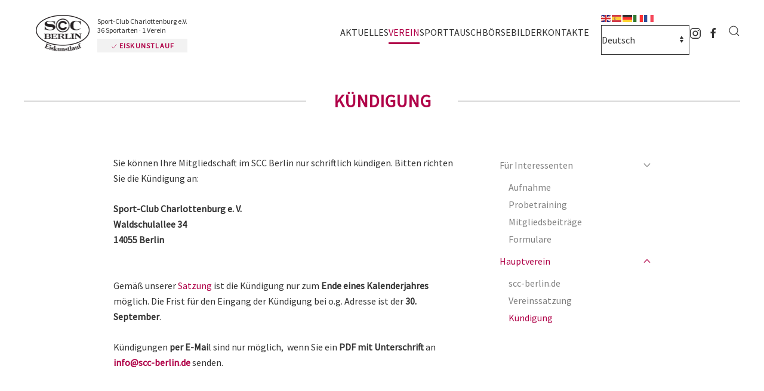

--- FILE ---
content_type: text/html; charset=utf-8
request_url: https://scc-eiskunstlauf.de/verein/hauptverein/kuendigung
body_size: 6904
content:
<!DOCTYPE html>
<html lang="de-de" dir="ltr">
    <head>
        <meta name="viewport" content="width=device-width, initial-scale=1">
        <link rel="icon" href="/images/sccberlin/visuals/logo/SCC-Berlin-Touch-2020.png" sizes="any">
                <link rel="apple-touch-icon" href="/images/sccberlin/visuals/logo/SCC-Berlin-Touch-2020.png">
        <meta charset="utf-8" />
	<base href="https://scc-eiskunstlauf.de/verein/hauptverein/kuendigung" />
	<meta name="author" content="Webmanagement" />
	<meta name="description" content="Herzlich Willkommen auf den Seiten der Eiskunstlaufabteilung des Sport Club Charlottenburg e.V. in Berlin!" />
	<meta name="generator" content="Joomla! - Open Source Content Management" />
	<title>Eiskunstlauf | Sport-Club Charlottenburg e.V. - Kündigung</title>
	<link href="https://scc-eiskunstlauf.de/component/search/?Itemid=916&amp;format=opensearch" rel="search" title="Suchen Eiskunstlauf | Sport-Club Charlottenburg e.V." type="application/opensearchdescription+xml" />
	<link href="/plugins/system/jce/css/content.css?badb4208be409b1335b815dde676300e" rel="stylesheet" />
	<link href="/templates/yootheme/css/theme.9.css?1693605966" rel="stylesheet" />
	<link href="/templates/yootheme/css/theme.update.css?4.0.7" rel="stylesheet" />
	<link href="/templates/yootheme/css/custom.css?4.0.7" rel="stylesheet" />
	<link href="https://fonts.googleapis.com/css?family=Open+Sans:400,400i,600,600i,700,700i&subset=cyrillic,cyrillic-ext,latin-ext" rel="stylesheet" />
	<link href="/media/com_ingallery/css/frontend.css?v=1.208.2" rel="stylesheet" />
	<script type="application/json" class="joomla-script-options new">{"csrf.token":"38f3766a832c2396bdc0de9e14ae53e6","system.paths":{"root":"","base":""}}</script>
	<script src="/media/jui/js/jquery.min.js?c5b02488e1febba050e91bc0a514c7e3"></script>
	<script src="/media/jui/js/jquery-noconflict.js?c5b02488e1febba050e91bc0a514c7e3"></script>
	<script src="/media/jui/js/jquery-migrate.min.js?c5b02488e1febba050e91bc0a514c7e3"></script>
	<script src="https://cdn.gtranslate.net/widgets/latest/fd.js" data-gt-orig-url="/verein/hauptverein/kuendigung" data-gt-orig-domain="scc-eiskunstlauf.de" data-gt-widget-id="106" defer></script>
	<script src="/templates/yootheme/vendor/assets/uikit/dist/js/uikit.min.js?4.0.7"></script>
	<script src="/templates/yootheme/vendor/assets/uikit/dist/js/uikit-icons-district.min.js?4.0.7"></script>
	<script src="/templates/yootheme/js/theme.js?4.0.7"></script>
	<script src="/media/system/js/core.js?c5b02488e1febba050e91bc0a514c7e3"></script>
	<script>
document.addEventListener('DOMContentLoaded', function() {
            Array.prototype.slice.call(document.querySelectorAll('a span[id^="cloak"]')).forEach(function(span) {
                span.innerText = span.textContent;
            });
        });window.gtranslateSettings = window.gtranslateSettings || {};window.gtranslateSettings['106'] = {"default_language":"de","languages":["en","es","de","it","fr"],"url_structure":"none","wrapper_selector":"#gt-wrapper-106","globe_size":60,"flag_size":"16","flag_style":"2d","custom_domains":null,"float_switcher_open_direction":"top","switcher_open_direction":"bottom","native_language_names":"1","add_new_line":1,"select_language_label":"Select Language","detect_browser_language":0,"custom_css":"","alt_flags":[],"switcher_horizontal_position":"left","switcher_vertical_position":"bottom","horizontal_position":"inline","vertical_position":"inline"};
	</script>
	<script>// SCC Berlin Logo
jQuery(window).scroll( function() {
		var value = jQuery(this).scrollTop();
		if ( value > 50 )	{
			jQuery(".tm-header .uk-logo img").css({"margin": "0 auto 0 -10px"});
			jQuery(".tm-header .uk-logo img").css({"opacity": "0"});
			jQuery(".tm-header .claim").css({"opacity": "0"});
			jQuery(".tm-header .claim").css({"margin-left": "-5px"});
			jQuery(".tm-header .uk-logo-sticky").css({"opacity": "1"});
			jQuery(".tm-header .uk-logo-sticky").css({"display": "block"});
		}
		else {	
			jQuery(".tm-header .uk-logo img").css({"margin": "7px auto 10px -17px"});
			jQuery(".tm-header .uk-logo img").css({"opacity": "1"});
			jQuery(".tm-header .claim").css({"opacity": "1"});
			jQuery(".tm-header .claim").css({"margin-left": "-17px"});
			jQuery(".tm-header .uk-logo-sticky").css({"opacity": "0"});
			jQuery(".tm-header .uk-logo-sticky").css({"display": "none"});
		}
});

// Header
jQuery(window).scroll( function() {
		var value = jQuery(this).scrollTop();
		if ( value > 20 )	{
			jQuery(".home_header").css({"margin": "0 0 20px 17px"});
			jQuery(".home_header").css({"opacity": "0"});
		}
		else {	
			jQuery(".home_header").css({"margin": "0 0 0 17px"});
			jQuery(".home_header").css({"opacity": "1"});
		}
});

// Header
jQuery(window).scroll( function() {
		var value = jQuery(this).scrollTop();
		if ( value > 200 )	{
			jQuery(".home_header").css({"z-index": "-1"});
		}
		else {	
			jQuery(".home_header").css({"z-index": "2"});
		}
});

// Anchors smooth scroll Navbar
jQuery(function () {      
  jQuery('.uk-navbar-nav a[href^="#"]').each(function() {      
      if(location.pathname == this.pathname)      
          UIkit.scroll(this, {offset: 90});    
  });      
}); 

// Anchors smooth scroll Header Gallery
jQuery(function () {      
  jQuery('.header_gallery a').each(function() {      
      if(location.pathname == this.pathname)      
          UIkit.scroll(this, {offset: 90});    
  });      
}); 

// SCC Berlin sticky mobile header
jQuery(function(){  
    UIkit.sticky('.tm-header-mobile', {top: 100, showOnUp: true});  
});

// Anchors smooth scroll
jQuery(function () {      
  jQuery('.uk-nav a').each(function() {      
      if(location.pathname == this.pathname)      
          UIkit.scroll(this, {offset: 90});    
  });      
}); 

// Cookie Instagram Reload Anchor
jQuery(function () {      
  jQuery('#cookie-instagram').each(function() {      
      if(location.pathname == this.pathname)      
          UIkit.scroll(this, {offset: -120});    
  });      
});

/* jQuery(function($) {  
$('.uk-nav.uk-nav-default').attr('uk-nav','multiple: true').addClass('uk-nav-parent-icon');   
$('.uk-nav-sub').attr('uk-nav','multiple: true').addClass('uk-nav-parent-icon');  
}); */</script>
	<script>window.yootheme = window.yootheme || {}; var $theme = yootheme.theme = {"i18n":{"close":{"label":"Close"},"totop":{"label":"Back to top"},"marker":{"label":"Open"},"navbarToggleIcon":{"label":"Open menu"},"paginationPrevious":{"label":"Previous page"},"paginationNext":{"label":"Next page"},"searchIcon":{"toggle":"Open Search","submit":"Submit Search"},"slider":{"next":"Next slide","previous":"Previous slide","slideX":"Slide %s","slideLabel":"%s of %s"},"slideshow":{"next":"Next slide","previous":"Previous slide","slideX":"Slide %s","slideLabel":"%s of %s"},"lightboxPanel":{"next":"Next slide","previous":"Previous slide","slideLabel":"%s of %s","close":"Close"}}};</script>
	<script type="application/json" id="ingallery-cfg">{"ajax_url":"\/component\/ingallery\/?task=gallery.view&language=de-DE","lang":{"error_title":"Leider ist ein Fehler aufgetreten","system_error":"Systemfehler. Bitte aktualisieren Sie die Seite und versuchen Sie es erneut"}}</script>

    </head>
    <body class="">

        <div class="uk-hidden-visually uk-notification uk-notification-top-left uk-width-auto">
            <div class="uk-notification-message">
                <a href="#tm-main">Skip to main content</a>
            </div>
        </div>
    
                <div class="tm-page-container uk-clearfix">

            
            
        
        
        <div class="tm-page uk-margin-auto">

                        
<div class="tm-header-mobile uk-hidden@m">


<header class="tm-header-mobile uk-hidden@m" uk-header>


    
        <div class="uk-navbar-container">

            <div class="uk-container uk-container-expand">
                <nav class="uk-navbar" uk-navbar="{&quot;container&quot;:&quot;.tm-header-mobile&quot;}">

                                        <div class="uk-navbar-left">

                        
                                                    <a uk-toggle href="#tm-dialog-mobile" class="uk-navbar-toggle">

        
        <div uk-navbar-toggle-icon></div>

        
    </a>
                        
                    </div>
                    
                                        <div class="uk-navbar-center">

                                                    <a href="https://scc-eiskunstlauf.de/" aria-label="Zurück zur Startseite" class="uk-logo uk-navbar-item">
    <picture>
<source type="image/webp" srcset="/templates/yootheme/cache/a9/SCC_Logo-a9368d08.webp 721w" sizes="(min-width: 721px) 721px">
<img alt="SCC BERLIN | Sport-Club Charlottenburg e.V. | Abtl. Eiskunstlauf" loading="eager" src="/templates/yootheme/cache/31/SCC_Logo-31a75601.png" width="721" height="488">
</picture></a>
                        
                        
                    </div>
                    
                    
                </nav>
            </div>

        </div>

    



        <div id="tm-dialog-mobile" uk-offcanvas="container: true; overlay: true" mode="slide">
        <div class="uk-offcanvas-bar uk-flex uk-flex-column">

                        <button class="uk-offcanvas-close uk-close-large" type="button" uk-close uk-toggle="cls: uk-close-large; mode: media; media: @s"></button>
            
                        <div class="uk-margin-auto-bottom">
                
<div class="uk-grid uk-child-width-1-1" uk-grid>    <div>
<div class="uk-panel" id="module-menu-dialog-mobile">

    
    
<ul class="uk-nav uk-nav-default">
    
	<li class="item-298"><a href="/aktuelles"> Aktuelles</a></li>
	<li class="item-851 uk-active uk-parent"><a href="/verein"> Verein</a>
	<ul class="uk-nav-sub">

		<li class="item-908 uk-parent"><a href="/verein/fuer-interessenten"> Für Interessenten</a>
		<ul>

			<li class="item-909"><a href="/verein/fuer-interessenten/aufnahme"> Aufnahme</a></li>
			<li class="item-910"><a href="/verein/fuer-interessenten/probetraining"> Probetraining</a></li>
			<li class="item-911"><a href="/verein/fuer-interessenten/mitgliedsbeitraege"> Mitgliedsbeiträge</a></li>
			<li class="item-912"><a href="/verein/fuer-interessenten/formulare"> Formulare</a></li></ul></li>
		<li class="item-913 uk-active uk-nav-header uk-parent"> Hauptverein
		<ul>

			<li class="item-914"><a href="https://www.scc-berlin.de" target="_blank"> scc-berlin.de</a></li>
			<li class="item-915"><a href="https://www.scc-berlin.de/verein/scc-berlin/vereinssatzung" target="_blank"> Vereinssatzung</a></li>
			<li class="item-916 uk-active"><a href="/verein/hauptverein/kuendigung" target="_blank"> Kündigung</a></li></ul></li></ul></li>
	<li class="item-917 uk-parent"><a href="/sport"> Sport</a>
	<ul class="uk-nav-sub">

		<li class="item-918 uk-parent"><a href="/sport/training"> Training</a>
		<ul>

			<li class="item-919"><a href="/sport/training/trainingszeiten"> Trainingszeiten</a></li>
			<li class="item-920"><a href="/sport/training/trainingsorte"> Trainingsorte</a></li>
			<li class="item-921"><a href="/sport/training/leistungssport"> Leistungssport</a></li>
			<li class="item-922"><a href="/sport/training/hobby-freizeitsport"> Hobby-/Freizeitsport</a></li>
			<li class="item-958"><a href="/sport/training/trainingsausweise"> Trainingsausweise</a></li></ul></li>
		<li class="item-714"><a href="/sport/termine"> Termine</a></li>
		<li class="item-923"><a href="/sport/ergebnisse"> Ergebnisse</a></li></ul></li>
	<li class="item-929"><a href="/tauschboerse"> Tauschbörse</a></li>
	<li class="item-947"><a href="/bilder"> Bilder</a></li>
	<li class="item-930"><a href="/kontakte"> Kontakte</a></li></ul>

</div>
</div>    <div>
<div class="uk-panel" id="module-tm-4">

    
    

    <form id="search-tm-4" action="/verein/hauptverein/kuendigung" method="post" role="search" class="uk-search uk-search-default uk-width-1-1"><span uk-search-icon></span><input name="searchword" placeholder="Suche" minlength="3" aria-label="Suche" type="search" class="uk-search-input"><input type="hidden" name="task" value="search"><input type="hidden" name="option" value="com_search"><input type="hidden" name="Itemid" value="916"></form>






</div>
</div>    <div>
<div class="uk-panel" id="module-tm-6">

    
    <ul class="uk-flex-inline uk-flex-middle uk-flex-nowrap uk-grid-small" uk-grid>                    <li><a href="https://www.instagram.com/scc_eiskunstlauf/" class="uk-preserve-width uk-icon-link" rel="noreferrer" target="_blank"><span uk-icon="icon: instagram;"></span></a></li>
                    <li><a href="https://de-de.facebook.com/sccberlinev/" class="uk-preserve-width uk-icon-link" rel="noreferrer" target="_blank"><span uk-icon="icon: facebook;"></span></a></li>
            </ul>
</div>
</div></div>
            </div>
            
            
        </div>
    </div>
    
    
    

</header>


</div>


<div class="tm-header uk-visible@m" uk-header>



    
        <div class="uk-navbar-container">

            <div class="uk-container uk-container-large">
                <nav class="uk-navbar" uk-navbar="{&quot;align&quot;:&quot;left&quot;,&quot;boundary&quot;:&quot;!.uk-navbar-container&quot;}">

                                        <div class="uk-navbar-left">

                                                    
<a href="https://scc-eiskunstlauf.de/" aria-label="Zurück zur Startseite" class="uk-navbar-item uk-logo">
    <picture>
<source type="image/webp" srcset="/templates/yootheme/cache/a9/SCC_Logo-a9368d08.webp 721w" sizes="(min-width: 721px) 721px">
<img alt="SCC BERLIN | Sport-Club Charlottenburg e.V. | Abtl. Eiskunstlauf" loading="eager" src="/templates/yootheme/cache/31/SCC_Logo-31a75601.png" width="721" height="488">
</picture></a>
                            <div class="claim">
<p class="main">Sport-Club Charlottenburg e.V.<br />36 Sportarten &middot 1 Verein</p>
<p class="specific"><a href="https://www.scc-berlin.de/sportarten" target="_blank" uk-tooltip="title: Alle 36 Sportarten im Überblick; pos: bottom-left"><span class="icon" uk-icon="icon: check; ratio: 0.6"></span> Eiskunstlauf</a></p>
</div>                            <a class="uk-navbar-item uk-logo-sticky" href="/./"><img src="/images/sccberlin/visuals/logo/SCC-Berlin-Touch-2020.png" alt="SCC Berlin | Sport-Club Charlottenburg e.V." /></a>
                        
                        
                    </div>
                    
                    
                                        <div class="uk-navbar-right">

                                                    
<ul class="uk-navbar-nav">
    
	<li class="item-298"><a href="/aktuelles"> Aktuelles</a></li>
	<li class="item-851 uk-active uk-parent"><a href="/verein"> Verein</a>
	<div class="uk-navbar-dropdown uk-navbar-dropdown-width-2"><div class="uk-drop-grid uk-child-width-1-2" uk-grid><div><ul class="uk-nav uk-navbar-dropdown-nav">

		<li class="item-908 uk-parent"><a href="/verein/fuer-interessenten"> Für Interessenten</a>
		<ul class="uk-nav-sub">

			<li class="item-909"><a href="/verein/fuer-interessenten/aufnahme"> Aufnahme</a></li>
			<li class="item-910"><a href="/verein/fuer-interessenten/probetraining"> Probetraining</a></li>
			<li class="item-911"><a href="/verein/fuer-interessenten/mitgliedsbeitraege"> Mitgliedsbeiträge</a></li>
			<li class="item-912"><a href="/verein/fuer-interessenten/formulare"> Formulare</a></li></ul></li></ul></div><div><ul class="uk-nav uk-navbar-dropdown-nav">

		<li class="item-913 uk-active uk-parent"><a role="button"> Hauptverein</a>
		<ul class="uk-nav-sub">

			<li class="item-914"><a href="https://www.scc-berlin.de" target="_blank"> scc-berlin.de</a></li>
			<li class="item-915"><a href="https://www.scc-berlin.de/verein/scc-berlin/vereinssatzung" target="_blank"> Vereinssatzung</a></li>
			<li class="item-916 uk-active"><a href="/verein/hauptverein/kuendigung" target="_blank"> Kündigung</a></li></ul></li></ul></div></div></div></li>
	<li class="item-917 uk-parent"><a href="/sport"> Sport</a>
	<div class="uk-navbar-dropdown"><div><ul class="uk-nav uk-navbar-dropdown-nav">

		<li class="item-918 uk-parent"><a href="/sport/training"> Training</a>
		<ul class="uk-nav-sub">

			<li class="item-919"><a href="/sport/training/trainingszeiten"> Trainingszeiten</a></li>
			<li class="item-920"><a href="/sport/training/trainingsorte"> Trainingsorte</a></li>
			<li class="item-921"><a href="/sport/training/leistungssport"> Leistungssport</a></li>
			<li class="item-922"><a href="/sport/training/hobby-freizeitsport"> Hobby-/Freizeitsport</a></li>
			<li class="item-958"><a href="/sport/training/trainingsausweise"> Trainingsausweise</a></li></ul></li>
		<li class="item-714"><a href="/sport/termine"> Termine</a></li>
		<li class="item-923"><a href="/sport/ergebnisse"> Ergebnisse</a></li></ul></div></div></li>
	<li class="item-929"><a href="/tauschboerse"> Tauschbörse</a></li>
	<li class="item-947"><a href="/bilder"> Bilder</a></li>
	<li class="item-930"><a href="/kontakte"> Kontakte</a></li></ul>

<div class="uk-navbar-item lang_switch" id="module-106">

    
    <div class="gtranslate_wrapper" id="gt-wrapper-106"></div>
</div>

<div class="uk-navbar-item" id="module-tm-5">

    
    <ul class="uk-flex-inline uk-flex-middle uk-flex-nowrap uk-grid-small" uk-grid>                    <li><a href="https://www.instagram.com/scc_eiskunstlauf/" class="uk-preserve-width uk-icon-link" rel="noreferrer" target="_blank"><span uk-icon="icon: instagram;"></span></a></li>
                    <li><a href="https://de-de.facebook.com/sccberlinev/" class="uk-preserve-width uk-icon-link" rel="noreferrer" target="_blank"><span uk-icon="icon: facebook;"></span></a></li>
            </ul>
</div>

                        
                        

    <a class="uk-navbar-toggle" id="module-tm-3" href="#search-tm-3-modal" uk-search-icon uk-toggle></a>

    <div id="search-tm-3-modal" class="uk-modal-full" uk-modal="container: true">
        <div class="uk-modal-dialog uk-flex uk-flex-center uk-flex-middle" uk-height-viewport>
            <button class="uk-modal-close-full uk-close-large" type="button" uk-close uk-toggle="cls: uk-modal-close-full uk-close-large uk-modal-close-default; mode: media; media: @s"></button>
            <div class="uk-search uk-search-large">
                <form id="search-tm-3" action="/verein/hauptverein/kuendigung" method="post" role="search" class="uk-search uk-search-large"><input name="searchword" placeholder="Suche" minlength="3" aria-label="Suche" type="search" class="uk-search-input uk-text-center" autofocus><input type="hidden" name="task" value="search"><input type="hidden" name="option" value="com_search"><input type="hidden" name="Itemid" value="916"></form>            </div>
        </div>
    </div>








                    </div>
                    
                </nav>
            </div>

        </div>

    




</div>
            
            

            <main id="tm-main" >

                
                <div id="system-message-container" data-messages="[]">
</div>

                <!-- Builder #template-FstT3_dY -->
<div class="uk-section-default uk-section uk-section-small" uk-scrollspy="target: [uk-scrollspy-class]; cls: uk-animation-fade; delay: 200;">
    
        
        
        
            
                                <div class="uk-container">                
                    
                    <div class="uk-grid tm-grid-expand uk-grid-column-collapse uk-child-width-1-1 uk-grid-margin">
<div class="uk-grid-item-match uk-flex-middle uk-width-1-1">
    
        
            
            
                        <div class="uk-panel uk-width-1-1">            
                
                    
<h1 class="uk-heading-line uk-margin-remove-vertical uk-text-center" uk-scrollspy-class>        <span>Kündigung</span>
    </h1>
                
                        </div>
            
        
    
</div></div><div class="uk-margin-large uk-container uk-container-small"><div class="uk-grid tm-grid-expand uk-grid-column-large" uk-grid>
<div class="uk-width-2-3@m">
    
        
            
            
            
                
                    <div class="uk-panel uk-margin" uk-scrollspy-class><div>
<div id="kuendigung" class="mod_article block">
<div class="ce_text block">
<p>Sie können Ihre Mitgliedschaft im SCC Berlin nur schriftlich kündigen. Bitten richten Sie die Kündigung an:</p>
<p><strong>Sport-Club Charlottenburg e. V. </strong><br /><strong>Waldschulallee 34</strong><br /><strong>14055 Berlin</strong></p>
<p><strong><br /></strong>Gemäß unserer <a href="https://www.scc-berlin.de/verein/scc-berlin/vereinssatzung" target="_blank" rel="noopener">Satzung</a> ist die Kündigung nur zum <strong>Ende eines Kalenderjahres</strong> möglich. Die Frist für den Eingang der Kündigung bei o.g. Adresse ist der <strong>30. September</strong>.</p>
<p>Kündigungen <strong>per E-Mai</strong>l sind nur möglich,&nbsp; wenn Sie ein <strong>PDF mit Unterschrift</strong> an<strong> <span id="cloak16c475dcb518e5fcb3d3f21145977f90">Diese E-Mail-Adresse ist vor Spambots geschützt! Zur Anzeige muss JavaScript eingeschaltet sein!</span><script type='text/javascript'>
				document.getElementById('cloak16c475dcb518e5fcb3d3f21145977f90').innerHTML = '';
				var prefix = '&#109;a' + 'i&#108;' + '&#116;o';
				var path = 'hr' + 'ef' + '=';
				var addy16c475dcb518e5fcb3d3f21145977f90 = '&#105;nf&#111;' + '&#64;';
				addy16c475dcb518e5fcb3d3f21145977f90 = addy16c475dcb518e5fcb3d3f21145977f90 + 'scc-b&#101;rl&#105;n' + '&#46;' + 'd&#101;';
				var addy_text16c475dcb518e5fcb3d3f21145977f90 = '&#105;nf&#111;' + '&#64;' + 'scc-b&#101;rl&#105;n' + '&#46;' + 'd&#101;';document.getElementById('cloak16c475dcb518e5fcb3d3f21145977f90').innerHTML += '<a ' + path + '\'' + prefix + ':' + addy16c475dcb518e5fcb3d3f21145977f90 + '\'>'+addy_text16c475dcb518e5fcb3d3f21145977f90+'<\/a>';
		</script>&nbsp;</strong>senden.</p>
</div>
</div>
</div></div>
                
            
        
    
</div>
<div class="uk-width-1-3@m">
    
        
            
            
            
                
                    
<div class="uk-panel" uk-scrollspy-class>
    
    
<ul class="uk-nav uk-nav-default uk-nav-accordion" uk-nav="targets: &gt; .js-accordion">
    
	<li class="item-908 uk-parent"><a href="/verein/fuer-interessenten"> Für Interessenten <span uk-nav-parent-icon></span></a>
	<ul class="uk-nav-sub">

		<li class="item-909"><a href="/verein/fuer-interessenten/aufnahme"> Aufnahme</a></li>
		<li class="item-910"><a href="/verein/fuer-interessenten/probetraining"> Probetraining</a></li>
		<li class="item-911"><a href="/verein/fuer-interessenten/mitgliedsbeitraege"> Mitgliedsbeiträge</a></li>
		<li class="item-912"><a href="/verein/fuer-interessenten/formulare"> Formulare</a></li></ul></li>
	<li class="item-913 uk-active js-accordion uk-open uk-parent"><a href> Hauptverein <span uk-nav-parent-icon></span></a>
	<ul class="uk-nav-sub">

		<li class="item-914"><a href="https://www.scc-berlin.de" target="_blank"> scc-berlin.de</a></li>
		<li class="item-915"><a href="https://www.scc-berlin.de/verein/scc-berlin/vereinssatzung" target="_blank"> Vereinssatzung</a></li>
		<li class="item-916 uk-active"><a href="/verein/hauptverein/kuendigung" target="_blank"> Kündigung</a></li></ul></li></ul>

</div>

                
            
        
    
</div></div></div>
                                </div>
                
            
        
    
</div>

                
            </main>

            

                        <footer>
                <!-- Builder #footer --><style class="uk-margin-remove-adjacent">#footer { padding-top: 55px;} </style>
<div id="footer" class="uk-section-default uk-section uk-section-small">
    
        
        
        
            
                                <div class="uk-container uk-container-xsmall">                
                    
                    <div class="uk-grid tm-grid-expand uk-grid-column-medium uk-grid-divider uk-grid-margin" uk-grid uk-height-match="target: .uk-card">
<div class="uk-grid-item-match uk-flex-middle uk-width-1-2@m">
    
        
            
            
                        <div class="uk-panel uk-width-1-1">            
                
                    <div class="uk-panel uk-margin uk-text-right">© <script>
document.currentScript.insertAdjacentHTML('afterend', '<time datetime="' + new Date().toJSON() + '">' + new Intl.DateTimeFormat(document.documentElement.lang, {year: 'numeric'}).format() + '</time>');    
    </script> SCC BERLIN<br /> Sport-Club Charlottenburg e. V.</div>
                
                        </div>
            
        
    
</div>
<div class="uk-grid-item-match uk-flex-middle uk-width-1-2@m">
    
        
            
            
                        <div class="uk-panel uk-width-1-1">            
                
                    <div class="uk-panel uk-margin">Waldschulallee 34 &middot; D-14055 Berlin<br /><a href="https://www.scc-berlin.de/impressum" target="_blank">Impressum </a> &middot; <a href="https://www.scc-berlin.de/medieninhalte" target="_blank">Medieneinsatz</a> &middot; <a href="https://www.scc-berlin.de/datenschutz" target="_blank">Datenschutz</a> &middot; <a href="https://www.scc-berlin.de/cookie-richtlinie" target="_blank">Cookies</a></div>
                
                        </div>
            
        
    
</div></div>
                                </div>
                
            
        
    
</div>            </footer>
            
        </div>

                </div>
        
        

    </body>
<script data-host="https://app.tracking-pilot.com" data-dnt="false" src="https://app.tracking-pilot.com/js/script.js" id="ZwSg9rf6GA" async defer></script>
</html>
